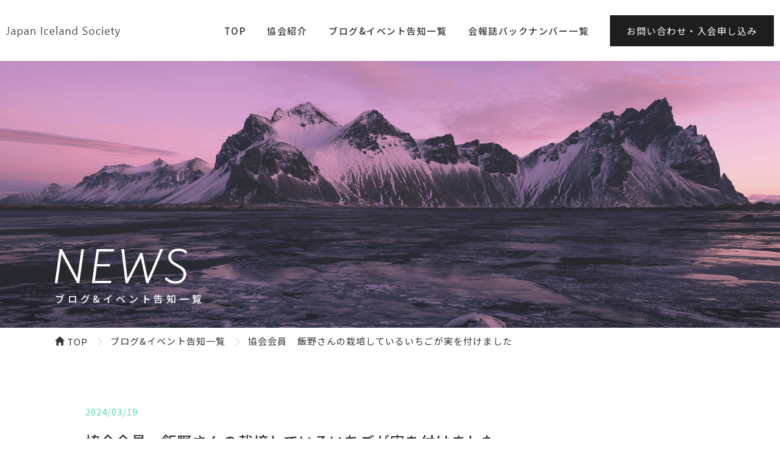

--- FILE ---
content_type: text/css
request_url: https://japanicelandsociety.jp/wp/wp-content/themes/icelandsociety/css/common.css?ver=1629691913
body_size: 4762
content:
@charset "UTF-8";
@import url('https://fonts.googleapis.com/css2?family=Noto+Sans+JP:wght@300;400;500;700&family=Noto+Serif+JP&display=swap');
/* ----------------------------------------------------------------------------------------------------
*  reset
* --------------------------------------------------------------------------------------------------*/
/*====================================
RESET
======================================*/
html{overflow-y: scroll;}
html, body, div, span, object, iframe,
h1, h2, h3, h4, h5, h6, p, blockquote, pre,
abbr, address, cite, code,
del, dfn, em, img, ins, kbd, q, samp,
small, strong, sub, sup, var,
b, i,
dl, dt, dd, ol, ul, li,
fieldset, form, label, legend,
table, caption, tbody, tfoot, thead, tr, th, td,
article, aside, canvas, details, figcaption, figure,
footer, header, hgroup, menu, nav, section, summary,
time, mark, audio, video {
    margin:0;
    padding:0;
    border:0;
    outline:0;
    font-size:100%;
    vertical-align:baseline;
    background:transparent;
}

article, aside, details, figcaption, figure,
footer, header, hgroup, menu, nav, section {
  display: block;
}
blockquote:before, blockquote:after,
q:before, q:after {
    content:'';
    content:none;
}
blockquote, q {
    quotes:none;
}
h1, h2, h3, h4, h5, h6 {margin:0; font-weight:normal; display:block; font-size: 100%;}
p {margin:0; display:block; font-size: 100%;}
ul,li {list-style:none; padding:0;margin:0;}
dl,dt,dd {padding:0; margin:0;}
table,tr,td {border:0;padding: 0 ; margin:0;}
table {
    border-collapse:collapse;
    border-spacing:0;
}
a {
  text-decoration:none;
    margin:0;
    padding:0;
    font-size:100%;
    vertical-align:baseline;
    background:transparent;
}
a:focus {
  outline:none;
  cursor: pointer;
}
a:hover {cursor: pointer;}

input, textarea, select {
    vertical-align:middle;
}
button{
     background-color: transparent;
        border: none;
        cursor: pointer;
        outline: none;
        padding: 0;
        appearance: none;
}

img {vertical-align:bottom; border:0; padding:0; margin:0;line-height:0; }
div {margin:0;padding:0;}

caption, th{
    font-weight: normal;
}


input,select,button,textarea{
	-webkit-appearance: none;
	-moz-appearance: none;
	appearance: none;
	outline: none;
	border: none;
	border-radius: 0;
	padding: 0;
	font-family:inherit;font-size:inherit;font-weight:inherit;
}

*,*:after,*:before{
	box-sizing: border-box;
}



/* ----------------------------------------------------------------------------------------------------
*  基本
* --------------------------------------------------------------------------------------------------*/
html,body{
	height:100%;
	width:100%;
}
html{
	font-size:62.5%;
    overflow-y: scroll;
}
body, h1, h2, h3, h4, h5, h6, p, address,
ul, ol, li, dl, dt, dd,
table, th, td, img, form {
	text-align: left;
}
ul{letter-spacing: -0.4em;}
.android ul{letter-spacing: -1em;}
ul li{letter-spacing: 0.05em;}


body a {
	text-decoration:none;
	color:inherit;
}
body{
	-webkit-text-size-adjust: 100%;
	width: 100%;
	font-size: 1.5rem;
	line-height: 2;
	font-family: 'Noto Sans JP', sans-serif;
	/*font-feature-settings: "palt" 1;*/
	font-weight: 400;
	color: #333;
	background: #fff;
	word-wrap: break-word;
	position: relative;
	letter-spacing: 0.07em;
}
.fw400{font-weight: 400;}
.fw500{font-weight: 500;}
.font_serif{
	font-family: 'Noto Serif JP', serif;
}
img{
	width: auto;
	max-width: 100%;
	height:auto;
}
@media screen and (min-width: 769px) {
	html,body{
	}
	body{
		padding-top: 100px;
		margin: 0 auto;
		min-width: 1120px;
	}
}

@media screen and (max-width: 768px) {
	html{-webkit-overflow-scrolling: touch;}
	body{
		font-size:3.4vw;
		line-height: 1.7;
		padding-top: 13vw;
	}
	img{
		width:100%;
		max-width: 100vw;
		height:auto;
	}
}



a, a img, a:hover span{
	transition: 0.3s ease-in-out;
	-webkit-transition: 0.3s ease-in-out;
	-webkit-backface-visibility: hidden;
	backface-visibility: hidden;
}

@media screen and (min-width: 769px) {
	a:hover, a:hover img, a:hover span{
		opacity: 0.6;
	}
}
table{width: 100%;}


/*--読み込み時にtransitionが動作する問題--*/
.preload * {
-webkit-transition: none !important;
-moz-transition: none !important;
-ms-transition: none !important;
-o-transition: none !important;
transition: none !important;
}

/* ----------------------------------------------------------------------------------------------------
*  box
* --------------------------------------------------------------------------------------------------*/
.wrap, .wrap2, .wrap3{
	margin: 0 auto;
	position: relative;
}


@media screen and (min-width: 769px) {
	.sp{display: none!important;}
	.wrap{
		width:1100px;
	}
	.wrap2{
		width: 1000px;
	}
	.wrap3{
		width: 696px;
	}
}

@media screen and (max-width: 768px) {
	.pc{
		display: none!important;
	}
	body{
		width: 100%;
	}
	main{
		width: 100%;
		overflow: hidden;
	}
	.wrap, .wrap2, .wrap3{
		width: 90vw;
	}
	.sp100w{
		width: 100vw;
		margin-left: -5vw;
	}
}



/* ----------------------------------------------------------------------------------------------------
*  汎用
* --------------------------------------------------------------------------------------------------*/


/* ------------------------------
    clearfix
------------------------------ */
.cf:after{
  content: ".";
  display: block;
  height: 0;
  font-size:0;
  clear: both;
  visibility:hidden;
}

.cf {display: inline-block;}

/* Hides from IE Mac */
* html .cf {height: 1%;}
.cf {display:block;}
/* End Hack */

/* ------------------------------
   float
------------------------------ */
.aligncenter{
    display:block;
    margin:0 auto;
}
.alignright{
	float:right;
}
.alignleft{
	float:left;
}
/* ------------------------------
   flex
------------------------------ */
.flex{
    display:flex;
    flex-wrap: nowrap;
    justify-content:space-between;
}
.flex_wrap{
    flex-wrap: wrap;
}

.jc_start{
    justify-content:flex-start!important;
}
.jc_center{
    justify-content:center!important;
}
.jc_end{
    justify-content:flex-end!important;
}
.item_center{
    align-items: center;
}
.item_end{
	align-items: flex-end;
}
.flex_prev{
	flex-flow: row-reverse;
}
@media screen and (min-width: 769px) {
	.flex_pc{
	    display:flex;
    	flex-wrap: nowrap;
    	justify-content:space-between;
	}

}
@media screen and (max-width: 768px) {
	.flex_sp{
	    display:flex;
    	flex-wrap: wrap;
    	justify-content:space-between;
	}
}
/* ------------------------------
   text
------------------------------ */
.taC{text-align: center!important;}
.taR{text-align: right!important;}
.taL{text-align: left!important;}

.nowrap{
	display: inline-block;
	text-indent: 0;
}

.bold{font-weight: 700!important}
.txt_gr{
	color: #52DBB7;
}

/* ------------------------------
    background
------------------------------ */


/* ------------------------------
    字下げ
------------------------------ */
.hang1, .hangli1 li{
	padding-left: 1em!important;
	text-indent: -1em!important;
}
.hang1h, .hangli1h li{
	padding-left: 1.5em!important;
	text-indent: -1.5em!important;
}
.kakko{
	display: inline-block;
	text-indent:-1em!important;
}

/* ------------------------------
    btn
------------------------------ */
.btnwrap{
	display: flex;
	justify-content: center;
}
.btn{
	position: relative;
	background: #1E1E1E;
	color: #fff;
	display: flex;
	align-items: center;
	justify-content: center;
	line-height: 1;
	letter-spacing: 0.02em;
}

.btn_gr{
	width: 347px;
	height: 65px;
	background: #52DBB7;
	justify-content: flex-start;
	padding-left: 20px;
}
 .btn .arw{
	position: absolute;
	top: 50%;
	transform: translateY(-50%);
	width: 43px;
	right: 18px;
}
@media screen and (min-width: 769px) {

}
@media screen and (max-width: 768px) {

	.btn_gr{
		width: 75vw;
		height: 14vw;
		padding-left: 3vw;
	}
 	.btn .arw{
		width: 7vw;
		right: 4vw;
	}
}


/* ------------------------------
    パンくず
------------------------------ */
.breadcrumb {
	display: flex;
	flex-wrap: wrap;
	margin-bottom: 100px;
}
.breadcrumb li {
	display: flex;
	align-items: center;
	line-height: 1;
	position: relative;
}
.breadcrumb li a {
	display: block;
}
.breadcrumb li img{
	display: inline-block;
	margin-right: 3px;
	width: 16.5px;
}
.breadcrumb li+ li{
	margin-left: 2.5em;
}
.breadcrumb li+ li:before {
	content: "";
	display: block;
	position: absolute;
	width: 9px;
	height: 9px;
	border:1px solid #CCC;
	border-left: none;
	border-top: none;
	left: -1.4em;
	top: 50%;
	transform:rotate(-45deg) translateY(-50%);
}
@media screen and (min-width: 768px) {
	.breadcrumb li a:hover {
		opacity: 0.5;
	}
}
@media screen and (max-width: 768px) {
	.breadcrumb {
		font-size: 2.8vw;
		margin-bottom: 5vw;
	}
	.breadcrumb li img{
		display: inline-block;
		margin-right: 1vw;
		width: 3.4vw;
	}
	.breadcrumb li+ li{
		margin-left: 1.5em;
	}
	.breadcrumb li+ li:before {
		width: 1.4vw;
		height: 1.4vw;
		left: -1em;
	}
}


/* ------------------------------
    ttl
------------------------------ */
.pttl{
	position: relative;
	height: 438px;
	overflow: hidden;
	margin-bottom: 14px;
	display: flex;
	align-items: flex-end;
	padding-bottom: 40px;
}
.pttl .bg{
	min-width: 1366px;
	width: 100%;
/*	min-height: 438px;*/
	position: absolute;
	top: 50%;
	left: 50%;
	transform:translate(-50%, -50%);
	z-index: 0;
}
.pttl .txt{
	width: auto;
	height: 58px;
}
.pttl .txt2{
	display: block;
	line-height: 1;
	color: #fff;
	font-size: 1.6rem;
	padding-top: 1em;
	font-weight: 500;
	letter-spacing: 0.3em;
}
@media screen and (max-width: 768px) {
	.pttl{
		height: 30vw;
		margin-bottom: 3vw;
		padding-bottom: 3vw;
	}
	.pttl .bg{
		min-width: 100%;
		width: 100%;
	}
	.pttl .txt{
		width: auto;
		height: 6vw;
	}
	.pttl .txt2{
		font-size: 3.2vw;
		padding-top: 0.7em;
		letter-spacing: 0.1em;
	}
}


.ttl1{
	line-height: 1;
	margin-bottom: 60px;
}
.ttl1 img{
	width: auto;
	height: 58px;
}
.ttl1 .txt{
	padding-top: 28px;
	display: block;
	font-size: 2rem;
	font-weight: 500;
	color: #646464;
}


@media screen and (min-width: 769px) {
}
@media screen and (max-width: 768px) {
	.ttl1{
		line-height: 1;
		margin-bottom: 10vw;
		text-align: center;
	}
	.ttl1 img{
		width: auto;
		height: 8vw;
	}
	.ttl1 .txt{
		padding-top: 4vw;
		font-size: 2.8vw;
		letter-spacing: 0.15em;
	}

}

/* ------------------------------
    pagenation
------------------------------ */
.p_nation{
	display: flex;
	justify-content: center;
	white-space: nowrap;
	position: relative;
	margin-top: 100px;
	line-height: 1;
}
.p_nation li{
	display: inline-block;
}
.p_nation li a{
	color: #fff;
	border: 1px solid #373737;
	background: #373737;
	width: 36px;
	height: 36px;
	display: flex;
	align-items: center;
	justify-content: center;
	overflow: hidden;
	position: relative;
	padding-bottom: 0.1em;
}
.p_nation li+li{margin-left: 10px;}


.p_nation a.current{
	background: #fff;
	color: #373737;
}
.p_nation a.next:before, .p_nation a.back:before{
	content: "";
	display: block;
	position: absolute;
	border:1px solid #fff;
	width: 10px;
	height: 10px;
	left: 50%;
	top: 50%;
}
.p_nation a.next:before{
	transform: translate(-75%,-50%) rotate(45deg);
	border-left: none;
	border-bottom: none;
}
.p_nation a.back:before{
	transform: translate(-25%,-50%) rotate(45deg);
	border-right: none;
	border-top: none;
}
@media screen and (min-width: 769px) {
}

@media screen and (max-width: 768px) {
	.p_nation{
		margin-top: 10vw;
	}
	.p_nation li a{
		width: 8vw;
		height: 8vw;
	}
	.p_nation li+li{margin-left: 2vw;}
	.p_nation a.next:before, .p_nation a.back:before{
		width: 2vw;
		height: 2vw;
	}
}


/* ----------------------------------------------------------------------------------------------------
*  header
* --------------------------------------------------------------------------------------------------*/

header {
	width: 100%;
	background: #fff;
	padding: 0;
	position: fixed;
	top: 0;
	z-index: 99;
	transition: .5s;
}
header .wrap{
	height: 100px;
	align-items: center;
}
header .gnav li{
	line-height: 1;
	font-weight: 500;
	letter-spacing: 0.1em;
}

header .gnav a{
}

header .gnav .btn{
	font-weight: 400;
	letter-spacing: 0.1em;
}
header.header_scroll{
	box-shadow: 0px 4px 6px 0px rgba(0,0,0,0.1);
}
@media screen and (min-width: 769px) {
	header {
		min-width: 1120px;

	}
	header .wrap{
		width: auto;
		padding: 0 10px;
		max-width: 1386px;
	}
	header .logo{
		width: 187px;
	}
	.menu_opn{
		flex: 1;
	}
	.menu_inner{
		align-items: center;
	}
	header .gnav{
		display: flex;
		align-items: center;
	}

	header .gnav li+li{
		margin-left: 35px;
	}
	header .gnav .btn{
		width: 269px;
		height: 51px;
	}
}
@media screen and (min-width: 769px)  and (max-width: 1269px){
	header .gnav li{
		font-size: 1.3rem;
	}
	header .gnav li+li{
		margin-left: 20px;
	}
	header .gnav .btn{
		width: 220px;
	}
}
@media screen and (max-width: 768px) {
	header {
	}
	header .wrap{
		height: 13vw;
		align-items: center;
		width: 100%;
		z-index: 10;
	}
	header .logo{
		width:42vw;
		margin-left: 5vw;
	}
	header .btn{
		width: 100%;
	}
	header .btn_inquiry img.ico{
		width: 1.6vw;
		right: 2.9vw;
	}
	.menu_opn{
		width: 100%;
    	height: calc(100% - 13vw);
    	position: fixed;
    	left: 0;
    	top: 13vw;
    	z-index: -1;
    	overflow-y:hidden;
    	display: none;
	}
	.menu_opn.on{
		width: 100%;
    	height: 100%;
	}
	.menu_opn.off{
	}

	.menu_bg{
		background:rgba(82,219,183,1);
		background-size: cover;
		position: fixed;
		width: 100%;
		height: calc(100% - 13vw);
		left: 0;
		top: 13vw;
		z-index: -10;
		display: block;
	}

	.menu_opn .menu_inner{
		width: 100%;
		height: 100%;
		padding: 0 0 20vw;
		overflow-y:scroll;
	}

	header .gnav{
		padding:0;
		display: block;
		background:#fff;
	}
	header .gnav li a{
		font-size: 3.4vw;
    	line-height: 1;
    	position: relative;
		display: block;
		text-align: center;
		line-height: 15vw;
		border-top: 1px solid #52DBB7;
	}
	header .gnav .btn{
		border-top: none;
	}

}


/*------------
sp ハンバーガー
------------*/
.is_gnavOpen { width: 100%; height: 100%; overflow: hidden; }
/* gnav背景 */
.js_gnavLayer { display: none; }
@media screen and (min-width: 769px){
    header .bl_navTrigger { display: none; }
}
@media screen and (max-width: 768px) {
    header .bl_navTrigger,
    header .bl_navTrigger span { display: inline-block; transition: all .4s; }
    header .bl_navTrigger {
    	position: absolute;
    	top: 0;
    	right: 0;
    	width: 13vw;
    	height: 13vw;
    	background: #52DBB7;
    	z-index: 999;
    }
    header .bl_navTrigger span {
    	width: 6vw;
    	height: 2px;
    	position: absolute;
    	left: 3.5vw;
    	background-color: #fff;
    	top: 50%;
    }
    header .bl_navTrigger span:nth-of-type(1) { margin-top: -2.2vw; }
    header .bl_navTrigger span:nth-of-type(2) { margin-top: 0;}
    header .bl_navTrigger span:nth-of-type(3) { margin-top: 2.1vw; }

    header .bl_navTrigger.active span:nth-of-type(1) { transform: translateY(2vw) rotate(-45deg); }
    header .bl_navTrigger.active span:nth-of-type(2) { display: none;}
    header .bl_navTrigger.active span:nth-of-type(3) { transform: translateY(-2.3vw) rotate(45deg); }

    /* ハンバーガーメニューボタンアニメーション */
    @-webkit-keyframes active_menu_bar {
        100% { height: 0; }
    }

    @keyframes active_menu_bar {
        100% { height: 0; }
    }

}
/* ----------------------------------------------------------------------------------------------------
*  footer
* --------------------------------------------------------------------------------------------------*/

footer {
    margin-top: 150px;
}
.footer_info{
	padding: 100px 0;
	background: url(../img/foot_bg@2x.png) center no-repeat;
	background-size: cover;
	color: #fff;
}
.footer_info p{
	font-size: 1.8rem;
	line-height: 2.2;
	margin-bottom: 30px;
}

.footer_gr{
    background:#52DBB7;
	color: #fff;
    padding: 66px 0 30px;
}
.foot1{

}
.foot1 p{
	line-height: 1.6;
}
.foot1 p.foot1_ttl{
	font-size: 1.8rem;
	letter-spacing: 0.15em;
	line-height: 1;
	margin-bottom: 1em;
	line-height: 1.2;
}
.foot2{
	flex-wrap: wrap;
	line-height: 1;
	letter-spacing: 0.1em;
}
.foot2 li{

}
.copyright{
	margin-top: 60px;
	text-align: center;
	line-height: 1;
	font-size: 1.2rem;
	letter-spacing: 0.05em;
}

@media screen and (min-width: 769px) {
	.foot1{

	}
	.foot2{
		width: 450px;
	}
	.foot2 li{
		min-width: 174px;
	}
	.foot2 li:first-of-type{
		width: 100%;
	}
	.foot2 li:nth-of-type(n+2){
		margin-top: 2em;
	}
}
@media screen and (max-width: 768px) {
	footer {
		margin-top: 10vw;
	}
	.footer_gr{
    	padding: 8vw 0 3vw;
    }
    .footer_info{
		padding: 8vw 5vw;
	}
	.footer_info p{
		font-size: 3.7vw;
		line-height: 1.8;
		margin-bottom: 6vw;
	}
	.foot1{
		border-bottom:1px solid #fff;
		margin-bottom: 6vw;
		padding-bottom: 4vw;
	}
	.foot1 p{
		font-size: 3.2vw;
	}
	.foot1 p.foot1_ttl{
		font-size: 4.4vw;
		margin-bottom: 0.7em;
		letter-spacing: 0.1em;
	}
	.foot2{
		font-size: 3.2vw;
	}
	.foot2 li:first-of-type{
		width: 100%;
	}
	.foot2 li:nth-of-type(n+2){
		margin-top: 3vw;
	}
	.foot2 li{
		min-width: 12em;
	}
	.copyright{
		margin-top: 6vw;
		font-size: 2.8vw;
	}

}



--- FILE ---
content_type: text/css
request_url: https://japanicelandsociety.jp/wp/wp-content/themes/icelandsociety/css/style.css?ver=1625539925
body_size: 2907
content:
@charset "UTF-8";

/* --------------------------------------------
    about
-------------------------------------------- */
/* ------------------------------
    about_sec1
------------------------------ */
.about_sec1{
	padding: 0 0 100px;
}
@media screen and (min-width: 769px) {
}

@media screen and (max-width: 768px) {
	.about_sec1{
		padding: 6vw 0 10vw;
	}
}

/* ------------------------------
    about_sec2
------------------------------ */
.about_sec2{
	background: #F6FDFB;
	padding: 140px 0;
	position: relative;
}
.about_sec2 .ttl{

}
.about_sec2 ul{

}
.about_sec2 li{
	position: relative;
	line-height: 1;

}
.about_sec2 li .ico{
	position: absolute;
	background: #52DBB7;
	color: #fff;
	min-width: 100px;
	max-width: 80%;
	min-height: 32px;
	display: flex;
	align-items: center;
	justify-content: center;
	line-height: 1;
	top: 15px;
	left: -10px;
	z-index: 2;
	padding: 0.6em 0.5em;
}
.about_sec2 li img{
	box-shadow: 0px 0px 15px 0px rgba(0,0,0,0.15);
	margin-bottom: 24px;
	width: 100%;
}
.about_sec2 li p{
	font-weight: 500;
	font-size: 1.8rem;
	letter-spacing: 0.15em;
}
@media screen and (min-width: 769px) {
	.about_sec2 li{
		width: 326px;
	}

}

@media screen and (max-width: 768px) {
	.about_sec2{
		padding: 10vw 0;
	}
	.about_sec2 .ttl{
	}
	.about_sec2 ul{

	}
	.about_sec2 li .ico{
		min-width: 26vw;
		min-height: 7vw;
		top: 3vw;
		left: -2vw;
	}
	.about_sec2 li img{
		width: 100%;
		box-shadow: 0px 0px 8px 0px rgba(0,0,0,0.15);
		margin-bottom: 3.4vw;
	}
	.about_sec2 li+li{
		margin-top: 8vw;
	}

	.about_sec2 li p.mid{
		font-size: 4.8vw;
	}

}
/* ------------------------------
    about_sec3
------------------------------ */
.about_sec3{
	padding: 150px 0 0;
}
.about_sec3box{
}
.about_sec3box + .about_sec3box{
	margin-top: 108px;

}
.about_sec3box .ttls{
	display: flex;
	align-items: center;
	position: relative;
	font-size: 2rem;
	font-weight: 500;
	letter-spacing: 0.15em;
	line-height: 1;
	margin-bottom: 24px;
}
.about_sec3box .ttls:before{
	content: "";
	display: block;
	position: absolute;
	width: 25px;
	height: 2px;
	background: #52DBB7;
	top: 50%;
	transform: translateY(-50%);
	left: -50px;
}
.about_sec3box .ttls img{
	margin-right: 33px;
	height: 26px;
	width: auto;
}

.about_deirectorli{

}
.about_deirectorli li{
	display: flex;
	align-items: center;
	font-size: 1.6rem;
	font-weight: 500;
}
.about_deirectorli li+li{
	margin-top: 30px;
}
.about_deirectorli li .dept{
	display: flex;
	align-items: center;
	justify-content: center;
	color: #fff;
	background: #52DBB7;
	width: 140px;
	height: 37px;
	margin-right: 30px;
}
.about_deirectorli li .name{
	flex:1;
}

.about_sec3_benefit{

}
.about_sec3_benefit li{
	display: flex;
	align-items: flex-start;
}
.about_sec3_benefit li+li{
	margin-top: 20px;
}
.about_sec3_benefit li span{
	font-weight: 300;
	font-size: 2.5rem;
	line-height: 1;
	width: 43px;
}


.about_sec3_benefit li p{
	flex:1;
}

.about_sec3_amember li{
	display: flex;
}
.about_sec3_amember li+li{
	margin-top: 20px;
}
.about_sec3_amember span{
	display: flex;
	align-items: center;
	justify-content: center;
	height: 35px;
	font-weight: 500;
	font-size: 1.6rem;
}
.about_sec3_amember .type{
	color: #fff;
	background: #52DBB7;
	width: 140px;
}
.about_sec3_amember .price{
	width: 320px;
	background: #EDFBF8;
}

@media screen and (min-width: 769px) {
	.about_deirectorli {
		padding-top: 24px;
	}
	.about_deirectorli ul{
		min-width: 460px;

	}
	.about_sec3_benefit{
		padding-top: 30px;
	}
	.about_sec3_amember{
		padding-top: 25px;
	}


}

@media screen and (max-width: 768px) {
	.about_sec3{
		padding: 10vw 0 0;
	}
	.about_sec3box{
	}
	.about_sec3box + .about_sec3box{
		margin-top: 10vw;
	}
	.about_sec3box .ttls{
		font-size: 3.7vw;
		margin-bottom: 5vw;
		display: block;
	}
	.about_sec3box .ttls:before{
		width: 3vw;
		height: 2px;
		left: -5vw;
		top: 2.5vw;
	}
	.about_sec3box .ttls img{
		height: 5.8vw;
		display: block;
		margin-right: 0;
		margin-bottom: 2vw;
	}

	.about_deirectorli{
	}
	.about_deirectorli li{
		font-size: 3.7vw;
		line-height: 1.2;
	}
	.about_deirectorli ul+ul, .about_deirectorli li+li{
		margin-top: 3vw;
	}
	.about_deirectorli li .dept{
		width: 30vw;
		height: 6vw;
		margin-right: 3vw;
	}
	.about_sec3_benefit li+li{
		margin-top: 3vw;
	}
	.about_sec3_benefit li span{
		font-size: 5vw;
		width: 7vw;
	}
	.about_sec3_amember li+li{
		margin-top: 3vw;
	}
	.about_sec3_amember span{
		height: 8vw;
		font-size: 3.7vw;
	}
	.about_sec3_amember .type{
		width: 35%;
	}
	.about_sec3_amember .price{
		width: 65%;
	}


}

/* --------------------------------------------
    news
-------------------------------------------- */
/* ------------------------------
    list
------------------------------ */
.news_li{
	flex-wrap: wrap;
}

.news_li li a{
	align-items: flex-start;
}
.news_li li img{
	width: 169px;
	box-shadow: 0px 0px 15px 0px rgba(0,0,0,0.15);
}
.news_li .txt{
	flex:1;
	letter-spacing: 0.13em;
}
.news_li p{
	line-height: 2;
	word-break : break-all;
}
.news_li .date{
	display: block;
	line-height: 1;
	margin-bottom: 2em;

}

@media screen and (min-width: 769px) {
	.news_li li{
		width: 510px;
	}
	.news_li li:nth-of-type(n+3){
		margin-top: 80px;
	}
	.news_li li img{
		margin-right: 38px;
	}

}

@media screen and (max-width: 768px) {
	.news_li li img{
		width: 30%;
		box-shadow: 0px 0px 8px 0px rgba(0,0,0,0.15);
		margin-right: 4vw
	}
	.news_li li+li{
		margin-top: 6vw;
	}
	.news_li p{
		line-height: 1.6;
	}
	.news_li .date{
		display: block;
		line-height: 1;
		margin-bottom: 1em;
	}

}
/* ------------------------------
    detail
------------------------------ */
.news_ttl{
	border-bottom:1px solid #A5A5A5;
	padding-bottom: 20px;
	margin-bottom: 60px;
}
.news_ttl .date{
	display: block;
	line-height: 1;
}
.news_ttl p{
	font-weight: 500;
	font-size: 2.4rem;
	line-height: 1.4;
	padding-top: 1em;

}
.news_img{
	margin-bottom: 60px;
}
.btn_newslist{
	width: 146px;
	height: 36px;
	margin: 100px auto 0;
	line-height: 1;
}

.news_post a, .newsl_detail a{
	text-decoration: underline;
}
.news_post h1, .newsl_detail h1{
	font-weight: bold;
	position: relative;
	border-bottom:1px solid #A5A5A5;
	padding-bottom: 0.2em;
	margin-bottom: 1.5em;
	font-size: 130%;
}
.news_post h2, .newsl_detail h2{
	margin-bottom: 0.5em;
	position: relative;
	font-size: 110%;
	font-weight: bold;
	padding-left: 1em;
}
.news_post h2:before, .newsl_detail h2:before{
	content: "";
	display: block;
	position: absolute;
	left: 0;
	top: 0;
	width: 4px;
	height: 100%;
	background: #52DBB7;
}
@media screen and (min-width: 769px) {


}

@media screen and (max-width: 768px) {
	.news_post img{
		width: auto;
		max-width: 100%;
	}
	.news_ttl{
		padding-bottom: 3vw;
		margin-bottom: 6vw;
	}
	.news_ttl p{
		font-size: 4.8vw;
		padding-top: 0.5em;
	}
	.news_img{
		margin-bottom: 6vw;
	}
	.btn_newslist{
		width: 50vw;
		height: 8vw;
		margin: 10vw auto 0;
	}

}

/* --------------------------------------------
    newsletter
-------------------------------------------- */
/* ------------------------------
    list
------------------------------ */
.newsl_li{
	flex-wrap: wrap;
}
.newsl_li li{
	width: 28.5%;
}
.newsl_li li a{display: block;}
.newsl_li li img{
	margin: 0 auto 16px;
	display: block;
	width: 200px;
}
.newsl_li p{
	line-height: 2;

}
.newsl_li .ttl{
	line-height: 1;
	font-weight: 500;
	font-size: 1.8rem;
	margin-bottom: 1.4em;
	letter-spacing: 0.15em;
}

@media screen and (min-width: 769px) {
	.newsl_li li:nth-of-type(n+4){
		margin-top: 80px;
	}
	.newsl_li p{
		width: 210px;
		margin: 0 auto;
	}

}

@media screen and (max-width: 768px) {
	.newsl_li{
	}
	.newsl_li li{
		width: 49%;
	}
	.newsl_li li:nth-of-type(n+3){
		margin-top: 8vw;
	}
	.newsl_li li img{
		margin: 0 auto 2vw;
		width: 80%;
	}
	.newsl_li p{
		line-height: 1.7;
		font-size: 3.2vw;
	}
	.newsl_li .ttl{
		font-size: 3.7vw;
		margin-bottom: 2vw;
		letter-spacing: 0.15em;
	}


}
/* ------------------------------
    detail
------------------------------ */
.newsl_detail{
	align-items: flex-start;
}
.newsl_detail .ttl{
	font-size: 2.4rem;
	font-weight: 500;
	margin-bottom: 0.8em;
}



@media screen and (min-width: 769px) {
	.newsl_d_img{
		width:517px;
	}
	.newsl_d_txt{
		width: 50%;

	}

}

@media screen and (max-width: 768px) {
	.newsl_detail img{
		width: auto;
		max-width: 100%;
	}
	.newsl_detail .ttl{
		font-size: 4.8vw;
		margin-bottom: 0.5em;
	}
}

/* --------------------------------------------
    contact
-------------------------------------------- */

/* ------------------------------
    form
------------------------------ */
#form{
	position: relative;
}
.form_ttlbox{
	border-bottom:1px solid #A5A5A5;
	padding-bottom: 50px;
	margin-bottom: 50px;
}
.form_ttl{
	line-height: 1;
	font-size: 3rem;
	margin-bottom: 0.8em;
}
.form_lead{
}
.form_tbl{
	margin-bottom: 100px;
}
.form_tbl th,.form_tbl td{
	vertical-align: middle;
	padding: 15px 0;
	font-size: 1.6rem;
	line-height: 1.4;
}
.form_tbl th{
	font-weight: 500;
}
.form_tbl th .ico{
	padding: 0.35em 0.8em 0.45em;
	font-size: 1.2rem;
	margin-right: 9px;
	line-height: 1;
	display: inline-block;
	align-items: center;
	justify-content: center;
	color: #fff;
	background: #52DBB7;
}


.form_tbl td{
	vertical-align: middle;
	padding: 19px 0;
}
.form_tbl input, .form_tbl textarea{
	width: 100%;
	padding: 1em;
	background: #F2F2F2;
}
.form_tbl input#zip{
	width: 10em;
}
.form_tbl textarea{
	height: 56px;
}
.form_tbl td{
}


.form_tbl input[type="radio"]{
	/*visibility:hidden;*/
	padding: 1px;
	width: 1px;
	position: absolute;
	background: transparent;
}
input[type="radio"] + label{
  padding-left: 31px;
  position:relative;
  padding-right: 40px;
  cursor: pointer;
  line-height: 1;
}
input[type="radio"] + label::before{
  content: "";
  display: block;
  position: absolute;
  top: 50%;
  transform:translateY(-50%);
  margin-top: 2px;
  left: 0;
  width: 20px;
  height: 20px;
  background: #F2F2F2;
  border-radius: 50%;
  top:50%;
}
input[type="radio"]:checked + label{
}
input[type="radio"]:checked + label::after{
  content: "";
  display: block;
  position: absolute;
  top: 50%;
  transform:translateY(-50%);
  margin-top: 2px;
  left: 5px;
  width: 10px;
  height: 10px;
  background: #373737;
  border-radius: 50%;
}
.form_tbl textarea{
	resize: vertical;
    overflow: auto;
}

/*--confirm_tbl--*/
.confirm_tbl{

}
.confirm_tbl th, .confirm_tbl td{
	padding: 15px 0;
	font-size: 1.6rem;
}
.confirm_tbl th{
	font-weight: 500;
	text-align: right;
}
.confirm_detail{
	margin-top: 45px;
	font-size: 1.6rem;
	margin-bottom: 60px;
}
.confirm_detail .ttl{
	font-weight: 500;
}

.thanksbox{
	margin-bottom: 100px;
}
/*--btn--*/
.form_send{
}

.form_btn{
	display: flex;
	align-items: center;
	justify-content: center;
}

.form_btn .btn{
	width: 347px;
	height: 65px;
	transition: .3s;
}




@media screen and (min-width: 769px) {
	.form_tbl th{
		width: 230px;
	}
	.confirm_tbl th{
		width: 388px;
		padding-right: 80px;
	}
	.form_btn .btn:hover{
		opacity: 0.6;
	}
	.form_btn .btn.btn_back{
		margin-right: 80px;
	}
}


@media screen and (max-width: 768px) {

	.form_ttlbox{
		padding-bottom: 4vw;
		margin-bottom: 2vw;
	}
	.form_ttl{
		font-size: 4.8vw;
		margin-bottom: 0;
	}


	.form_tbl{
		margin-bottom: 0;
	}
	.form_tbl th,.form_tbl td{
		display: block;
		width: 100%;
		padding: 0 0;
		font-size: 3.7vw;
	}
	.form_tbl th .ico{
		padding: 0.3em 0.8em;
		font-size: 3.2vw;
		margin-right: 2vw;
	}

	.form_tbl th{
		padding: 4vw 0 2vw;
	}
	.form_tbl td{
		padding: 0;
	}
	.form_tbl input, .form_tbl textarea{
		width: 100%;
		padding: 0.5em 1em;
	}
	.form_tbl textarea{
		height: 2.5em;
	}
	.form_radio{
		padding: 2vw 0;
	}
	input[type="radio"] + label{
	  padding-left: 6.8vw;
	  padding-right: 8vw;
	}
	input[type="radio"] + label::before{
	  margin-top:1px;
	  width: 4.8vw;
	  height: 4.8vw;
	}

	input[type="radio"]:checked + label{
	}
	input[type="radio"]:checked + label::after{
	  margin-top: 1px;
	  left: 1vw;
	  width: 2.8vw;
	  height: 2.8vw;
	}
	.form_lead{
		padding: 3vw 0 0;
	}

	/*--confirm_tbl--*/
	.confirm_tbl{
		width: auto;
		margin: 0 auto;
		max-width: 100%;
	}
	.confirm_tbl th, .confirm_tbl td{
		padding: 3vw 0 0;
		font-size: 3.7vw;
	}
	.confirm_tbl th{
		white-space: nowrap;
		padding-right: 1em;
	}
	.confirm_detail{
		margin-top: 4vw;
		font-size: 3.7vw;
		margin-bottom: 0;
	}
	.confirm_detail .ttl{
		margin-bottom: 0.3em;
	}

	.thanksbox{
		margin-bottom: 8vw;
	}
	/*--btn--*/
	.form_send{
	}

	.form_btn{
		margin-top: 10vw;
		display: block;
		text-align: center;
	}
	.form_btn .btn{
		width: 70%;
		height: 12vw;
		font-size: 3.7vw;
		margin: 0 auto;
	}

	.form_btn .btn.btn_back{
		margin-top: 3vw;
		height: 8vw;
	}

}

.formError{
	display: block;
	position: relative;
	pointer-events: none;
	z-index: 0;
}
.formError::before{
	content: '';
	display: block;
	width: 1px;
	height: 120px;
	margin-top: -120px;
}
@media screen and (max-width: 767px) {
	.formError::before{
		height: 24vw;
		margin-top: -24vw;
	}
}


--- FILE ---
content_type: application/javascript
request_url: https://japanicelandsociety.jp/wp/wp-content/themes/icelandsociety/js/main.js?ver=1625539925
body_size: 2215
content:
(function ($){
/*
* load animation
*/
window.onload = function() {
  $("body").removeClass("preload");
}


/*
* responsive image
*/

$(function(){
  var $setElem = $('.switch'),
  pcName = '_pc',
  spName = '_sp',
  replaceWidth =768;

    $setElem.each(function(){
        var $this = $(this);
        function imgSize(){
            if(window.innerWidth > replaceWidth) {
                $this.attr('src',$this.attr('src').replace(spName,pcName)).css({visibility:'visible'});
            } else {
                $this.attr('src',$this.attr('src').replace(pcName,spName)).css({visibility:'visible'});
            }
        }
        $(window).resize(function(){imgSize();});
        imgSize();
    });
});

/*
* TEL
*/
if (navigator.userAgent.match(/(iPhone|iPad|iPod|Android)/)) {
  $(function() {
    $('.tellink').each(function() {
      var str = $(this).html();
      if ($(this).children().is('img')) {
        $(this).html($('<a>').attr('href', 'tel:' + $(this).children().attr('alt').replace(/-/g, '')).append(str + '</a>'));
      } else {
        $(this).html($('<a>').attr('href', 'tel:' + $(this).text().replace(/-/g, '')).append(str + '</a>'));
      }
    });
  });
}


/*
* viewpot
*/
$(function(){
    switchview =768;
    if(window.innerWidth > switchview) {
        $('head').prepend('<meta name="viewport" content="width=1120">');
    } else {
        $('head').prepend('<meta name="viewport" content="width=device-width,initial-scale=1">');
    }
});

/*
* scroll
*/
var windowSm = 768;
var headerHight = $("header").innerHeight();// ヘッダー等の高さ分の数値を入れる

$('a[href^="#"]').click(function() {
    //横幅768px超のとき（タブレット、PC）に行う処理を書く
       // スクロールの速度
       var speed = 300; // ミリ秒
       // アンカーの値取得
       var href= $(this).attr("href");
       // 移動先を取得
       var target = $(href == "#" || href == "" ? 'html' : href);
       // 移動先を数値で取得
       var position = target.offset().top-headerHight;
       // スムーススクロール
       $('body,html').animate({scrollTop:position}, speed, 'swing');
       return false;
});
/*
* header
*/
    var header = $('header');
    // スクロールした場合
    $(window).scroll(function(){
      if ($(this).scrollTop() > 100) {
           header.addClass('header_scroll');
      }
        else {
           header.removeClass('header_scroll');
      }
    });

  $(window).on("scroll", function(){
    $('header').css("left", -$(window).scrollLeft());
  });

/*-----------------------------------------------------------------------------------------------------
SP Gnav
-------------------------------------------------------------------------------------------------------*/
$(function() {
  var body = $('body');
  var nav = $('.menu_opn');
  var navTrigger = $('.js_navTrigger');
  var state = false;
  var activeClass = 'active';
  var openClass = 'is_gnavOpen';
  var scrollPos;

  //ハンバーガーメニュー閉じる関数
  function navClose(){
    navTrigger.removeClass(activeClass);
    body.removeClass(openClass).css({'top':0});
    window.scrollTo(0, scrollPos);
    nav.removeClass('on');
    nav.addClass('off');
    nav.fadeOut();
    state = false;
  }

  //ハンバーガ-メニューアイコンをタップするとアコーディオン開閉
  navTrigger.on('click', function(){
    if(state == false){
      scrollPos = $(window).scrollTop();
      body.addClass(openClass).css({'top':-scrollPos});
      $(this).toggleClass(activeClass);
      nav.addClass('on');
      nav.removeClass('off');
      nav.fadeIn();
     state = true;
    } else {
      navClose();
  }
  });

  //ハンバーガ-メニュー内のリンクをタップするとハンバーガ-メニュー閉じる処理
 $('header a').on('click', function(){
     if(state == false){
      } else {
        navClose();
      }
  });
 $('.menu_inner').on('click', function(){
     if(state == false){
      } else {
        navClose();
      }
  });

});

/*
* nav click
*/
var windowWidth = $(window).width();
var windowSm = 768;
var headerHight = $("header").innerHeight();// ヘッダー等の高さ分の数値を入れる
$('a[href^="#"]').click(function() {
     // location.reload();
    //横幅640px超のとき（タブレット、PC）に行う処理を書く
       // スクロールの速度
       var speed = 600; // ミリ秒
       // アンカーの値取得
       var href= $(this).attr("href");
       // 移動先を取得
       var target = $(href == "#" || href == "" ? 'html' : href);
       // 移動先を数値で取得
       var position = target.offset().top-headerHight;
       // スムーススクロール
       $('body,html').animate({scrollTop:position}, speed, 'swing');
       return false;
});

$(function(){
    switchview =768;
    if(window.innerWidth > switchview) {
        $('head').prepend('<meta name="viewport" content="width=1200">');
    } else {
        $('head').prepend('<meta name="viewport" content="width=device-width,initial-scale=1">');
    }
});

/*
* css swicher
*/
function css_browser_selector(u){
	var ua=u.toLowerCase(),
	is=function(t){return ua.indexOf(t)>-1},
	e='edge',g='gecko',w='webkit',s='safari',o='opera',m='mobile',
	h=document.documentElement,
	b=[
		( !(/opera|webtv/i.test(ua)) && /msie\s(\d)/.test(ua))? ('ie ie'+RegExp.$1) :
			!(/opera|webtv/i.test(ua)) && is('trident') && /rv:(\d+)/.test(ua)? ('ie ie'+RegExp.$1) :
			is('edge/')? e:
			is('firefox/2')?g+' ff2':
			is('firefox/3.5')? g+' ff3 ff3_5' :
			is('firefox/3.6')?g+' ff3 ff3_6':is('firefox/3')? g+' ff3' :
			is('gecko/')?g:
			is('opera')? o+(/version\/(\d+)/.test(ua)? ' '+o+RegExp.$1 :
			(/opera(\s|\/)(\d+)/.test(ua)?' '+o+RegExp.$2:'')) :
			is('konqueror')? 'konqueror' :
			is('blackberry')?m+' blackberry' :
			is('android')?m+' android' :
			is('chrome')?w+' chrome' :
			is('iron')?w+' iron' :
			is('applewebkit/')? w+' '+s+(/version\/(\d+)/.test(ua)? ' '+s+RegExp.$1 : '') :
			is('mozilla/')? g:
			'',
			is('j2me')?m+' j2me':
			is('iphone')?m+' iphone':
			is('ipod')?m+' ipod':
			is('ipad')?m+' ipad':
			is('mac')?'mac':
			is('darwin')?'mac':
			is('webtv')?'webtv':
			is('win')? 'win'+(is('windows nt 6.0')?' vista':''):
			is('freebsd')?'freebsd':
			(is('x11')||is('linux'))?'linux':
			'',
			'js'];
	c = b.join(' ');
	h.className += ' '+c;
	return c;
};
css_browser_selector(navigator.userAgent);
})(jQuery);



